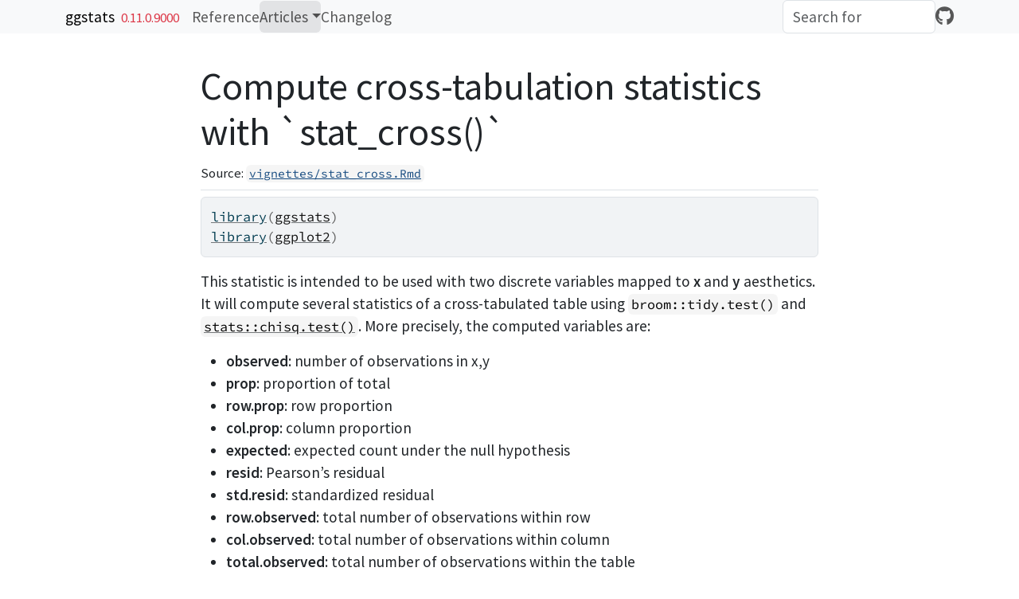

--- FILE ---
content_type: text/html; charset=utf-8
request_url: https://larmarange.github.io/ggstats/dev/articles/stat_cross.html
body_size: 3017
content:
<!DOCTYPE html>
<!-- Generated by pkgdown: do not edit by hand --><html lang="en-US">
<head>
<meta http-equiv="Content-Type" content="text/html; charset=UTF-8">
<meta charset="utf-8">
<meta http-equiv="X-UA-Compatible" content="IE=edge">
<meta name="viewport" content="width=device-width, initial-scale=1, shrink-to-fit=no">
<title>Compute cross-tabulation statistics with `stat_cross()` • ggstats</title>
<script src="../deps/jquery-3.6.0/jquery-3.6.0.min.js"></script><meta name="viewport" content="width=device-width, initial-scale=1, shrink-to-fit=no">
<link href="../deps/bootstrap-5.3.1/bootstrap.min.css" rel="stylesheet">
<script src="../deps/bootstrap-5.3.1/bootstrap.bundle.min.js"></script><link href="../deps/Source_Sans_Pro-0.4.10/font.css" rel="stylesheet">
<link href="../deps/Source_Code_Pro-0.4.10/font.css" rel="stylesheet">
<link href="../deps/font-awesome-6.5.2/css/all.min.css" rel="stylesheet">
<link href="../deps/font-awesome-6.5.2/css/v4-shims.min.css" rel="stylesheet">
<script src="../deps/headroom-0.11.0/headroom.min.js"></script><script src="../deps/headroom-0.11.0/jQuery.headroom.min.js"></script><script src="../deps/bootstrap-toc-1.0.1/bootstrap-toc.min.js"></script><script src="../deps/clipboard.js-2.0.11/clipboard.min.js"></script><script src="../deps/search-1.0.0/autocomplete.jquery.min.js"></script><script src="../deps/search-1.0.0/fuse.min.js"></script><script src="../deps/search-1.0.0/mark.min.js"></script><!-- pkgdown --><script src="../pkgdown.js"></script><meta property="og:title" content="Compute cross-tabulation statistics with `stat_cross()`">
<meta name="robots" content="noindex">
</head>
<body>
    <a href="#main" class="visually-hidden-focusable">Skip to contents</a>


    <nav class="navbar navbar-expand-lg fixed-top bg-light" data-bs-theme="light" aria-label="Site navigation"><div class="container">

    <a class="navbar-brand me-2" href="../index.html">ggstats</a>

    <small class="nav-text text-danger me-auto" data-bs-toggle="tooltip" data-bs-placement="bottom" title="In-development version">0.11.0.9000</small>


    <button class="navbar-toggler" type="button" data-bs-toggle="collapse" data-bs-target="#navbar" aria-controls="navbar" aria-expanded="false" aria-label="Toggle navigation">
      <span class="navbar-toggler-icon"></span>
    </button>

    <div id="navbar" class="collapse navbar-collapse ms-3">
      <ul class="navbar-nav me-auto">
<li class="nav-item"><a class="nav-link" href="../reference/index.html">Reference</a></li>
<li class="active nav-item dropdown">
  <button class="nav-link dropdown-toggle" type="button" id="dropdown-articles" data-bs-toggle="dropdown" aria-expanded="false" aria-haspopup="true">Articles</button>
  <ul class="dropdown-menu" aria-labelledby="dropdown-articles">
<li><a class="dropdown-item" href="../articles/geom_diverging.html">Geometries for diverging bar plots</a></li>
    <li><a class="dropdown-item" href="../articles/ggcoef_model.html">Plot model coefficients with `ggcoef_model()`</a></li>
    <li><a class="dropdown-item" href="../articles/gglikert.html">Plot Likert-type items with `gglikert()`</a></li>
    <li><a class="dropdown-item" href="../articles/stat_cross.html">Compute cross-tabulation statistics with `stat_cross()`</a></li>
    <li><a class="dropdown-item" href="../articles/stat_prop.html">Compute custom proportions with `stat_prop()`</a></li>
    <li><a class="dropdown-item" href="../articles/stat_weighted_mean.html">Compute weighted mean with `stat_weighted_mean()`</a></li>
  </ul>
</li>
<li class="nav-item"><a class="nav-link" href="../news/index.html">Changelog</a></li>
      </ul>
<ul class="navbar-nav">
<li class="nav-item"><form class="form-inline" role="search">
 <input class="form-control" type="search" name="search-input" id="search-input" autocomplete="off" aria-label="Search site" placeholder="Search for" data-search-index="../search.json">
</form></li>
<li class="nav-item"><a class="external-link nav-link" href="https://github.com/larmarange/ggstats/" aria-label="GitHub"><span class="fa fab fa-github fa-lg"></span></a></li>
      </ul>
</div>


  </div>
</nav><div class="container template-article">




<div class="row">
  <main id="main" class="col-md-9"><div class="page-header">

      <h1>Compute cross-tabulation statistics with `stat_cross()`</h1>
            
      
      <small class="dont-index">Source: <a href="https://github.com/larmarange/ggstats/blob/main/vignettes/stat_cross.Rmd" class="external-link"><code>vignettes/stat_cross.Rmd</code></a></small>
      <div class="d-none name"><code>stat_cross.Rmd</code></div>
    </div>

    
    
<div class="sourceCode" id="cb1"><pre class="downlit sourceCode r">
<code class="sourceCode R"><span><span class="kw"><a href="https://rdrr.io/r/base/library.html" class="external-link">library</a></span><span class="op">(</span><span class="va"><a href="https://larmarange.github.io/ggstats/">ggstats</a></span><span class="op">)</span></span>
<span><span class="kw"><a href="https://rdrr.io/r/base/library.html" class="external-link">library</a></span><span class="op">(</span><span class="va"><a href="https://ggplot2.tidyverse.org" class="external-link">ggplot2</a></span><span class="op">)</span></span></code></pre></div>
<p>This statistic is intended to be used with two discrete variables
mapped to <strong>x</strong> and <strong>y</strong> aesthetics. It will
compute several statistics of a cross-tabulated table using
<code>broom::tidy.test()</code> and <code><a href="https://rdrr.io/r/stats/chisq.test.html" class="external-link">stats::chisq.test()</a></code>.
More precisely, the computed variables are:</p>
<ul>
<li>
<strong>observed</strong>: number of observations in x,y</li>
<li>
<strong>prop</strong>: proportion of total</li>
<li>
<strong>row.prop</strong>: row proportion</li>
<li>
<strong>col.prop</strong>: column proportion</li>
<li>
<strong>expected</strong>: expected count under the null
hypothesis</li>
<li>
<strong>resid</strong>: Pearson’s residual</li>
<li>
<strong>std.resid</strong>: standardized residual</li>
<li>
<strong>row.observed</strong>: total number of observations within
row</li>
<li>
<strong>col.observed</strong>: total number of observations within
column</li>
<li>
<strong>total.observed</strong>: total number of observations within
the table</li>
<li>
<strong>phi</strong>: phi coefficients, see
<code><a href="../reference/augment_chisq_add_phi.html">augment_chisq_add_phi()</a></code>
</li>
</ul>
<p>By default, <code><a href="../reference/stat_cross.html">stat_cross()</a></code> is using
<code>ggplot2::geom_points()</code>. If you want to plot the number of
observations, you need to map <code>after_stat(observed)</code> to an
aesthetic (here <strong>size</strong>):</p>
<div class="sourceCode" id="cb2"><pre class="downlit sourceCode r">
<code class="sourceCode R"><span><span class="va">d</span> <span class="op">&lt;-</span> <span class="fu"><a href="https://rdrr.io/r/base/as.data.frame.html" class="external-link">as.data.frame</a></span><span class="op">(</span><span class="va">Titanic</span><span class="op">)</span></span>
<span><span class="fu"><a href="https://ggplot2.tidyverse.org/reference/ggplot.html" class="external-link">ggplot</a></span><span class="op">(</span><span class="va">d</span><span class="op">)</span> <span class="op">+</span></span>
<span>  <span class="fu"><a href="https://ggplot2.tidyverse.org/reference/aes.html" class="external-link">aes</a></span><span class="op">(</span>x <span class="op">=</span> <span class="va">Class</span>, y <span class="op">=</span> <span class="va">Survived</span>, weight <span class="op">=</span> <span class="va">Freq</span>, size <span class="op">=</span> <span class="fu"><a href="https://ggplot2.tidyverse.org/reference/aes_eval.html" class="external-link">after_stat</a></span><span class="op">(</span><span class="va">observed</span><span class="op">)</span><span class="op">)</span> <span class="op">+</span></span>
<span>  <span class="fu"><a href="../reference/stat_cross.html">stat_cross</a></span><span class="op">(</span><span class="op">)</span> <span class="op">+</span></span>
<span>  <span class="fu"><a href="https://ggplot2.tidyverse.org/reference/scale_size.html" class="external-link">scale_size_area</a></span><span class="op">(</span>max_size <span class="op">=</span> <span class="fl">20</span><span class="op">)</span></span></code></pre></div>
<p><img src="stat_cross_files/figure-html/unnamed-chunk-2-1.png" width="700"></p>
<p>Note that the <strong>weight</strong> aesthetic is taken into account
by <code><a href="../reference/stat_cross.html">stat_cross()</a></code>.</p>
<p>We can go further using a custom shape and filling points with
standardized residual to identify visually cells who are over- or
underrepresented.</p>
<div class="sourceCode" id="cb3"><pre class="downlit sourceCode r">
<code class="sourceCode R"><span><span class="fu"><a href="https://ggplot2.tidyverse.org/reference/ggplot.html" class="external-link">ggplot</a></span><span class="op">(</span><span class="va">d</span><span class="op">)</span> <span class="op">+</span></span>
<span>  <span class="fu"><a href="https://ggplot2.tidyverse.org/reference/aes.html" class="external-link">aes</a></span><span class="op">(</span></span>
<span>    x <span class="op">=</span> <span class="va">Class</span>, y <span class="op">=</span> <span class="va">Survived</span>, weight <span class="op">=</span> <span class="va">Freq</span>,</span>
<span>    size <span class="op">=</span> <span class="fu"><a href="https://ggplot2.tidyverse.org/reference/aes_eval.html" class="external-link">after_stat</a></span><span class="op">(</span><span class="va">observed</span><span class="op">)</span>, fill <span class="op">=</span> <span class="fu"><a href="https://ggplot2.tidyverse.org/reference/aes_eval.html" class="external-link">after_stat</a></span><span class="op">(</span><span class="va">std.resid</span><span class="op">)</span></span>
<span>  <span class="op">)</span> <span class="op">+</span></span>
<span>  <span class="fu"><a href="../reference/stat_cross.html">stat_cross</a></span><span class="op">(</span>shape <span class="op">=</span> <span class="fl">22</span><span class="op">)</span> <span class="op">+</span></span>
<span>  <span class="fu"><a href="https://ggplot2.tidyverse.org/reference/scale_steps.html" class="external-link">scale_fill_steps2</a></span><span class="op">(</span>breaks <span class="op">=</span> <span class="fu"><a href="https://rdrr.io/r/base/c.html" class="external-link">c</a></span><span class="op">(</span><span class="op">-</span><span class="fl">3</span>, <span class="op">-</span><span class="fl">2</span>, <span class="fl">2</span>, <span class="fl">3</span><span class="op">)</span>, show.limits <span class="op">=</span> <span class="cn">TRUE</span><span class="op">)</span> <span class="op">+</span></span>
<span>  <span class="fu"><a href="https://ggplot2.tidyverse.org/reference/scale_size.html" class="external-link">scale_size_area</a></span><span class="op">(</span>max_size <span class="op">=</span> <span class="fl">20</span><span class="op">)</span></span></code></pre></div>
<p><img src="stat_cross_files/figure-html/unnamed-chunk-3-1.png" width="576"></p>
<p>We can easily recreate a cross-tabulated table.</p>
<div class="sourceCode" id="cb4"><pre class="downlit sourceCode r">
<code class="sourceCode R"><span><span class="fu"><a href="https://ggplot2.tidyverse.org/reference/ggplot.html" class="external-link">ggplot</a></span><span class="op">(</span><span class="va">d</span><span class="op">)</span> <span class="op">+</span></span>
<span>  <span class="fu"><a href="https://ggplot2.tidyverse.org/reference/aes.html" class="external-link">aes</a></span><span class="op">(</span>x <span class="op">=</span> <span class="va">Class</span>, y <span class="op">=</span> <span class="va">Survived</span>, weight <span class="op">=</span> <span class="va">Freq</span><span class="op">)</span> <span class="op">+</span></span>
<span>  <span class="fu"><a href="https://ggplot2.tidyverse.org/reference/geom_tile.html" class="external-link">geom_tile</a></span><span class="op">(</span>fill <span class="op">=</span> <span class="st">"white"</span>, colour <span class="op">=</span> <span class="st">"black"</span><span class="op">)</span> <span class="op">+</span></span>
<span>  <span class="fu"><a href="https://ggplot2.tidyverse.org/reference/geom_text.html" class="external-link">geom_text</a></span><span class="op">(</span>stat <span class="op">=</span> <span class="st">"cross"</span>, mapping <span class="op">=</span> <span class="fu"><a href="https://ggplot2.tidyverse.org/reference/aes.html" class="external-link">aes</a></span><span class="op">(</span>label <span class="op">=</span> <span class="fu"><a href="https://ggplot2.tidyverse.org/reference/aes_eval.html" class="external-link">after_stat</a></span><span class="op">(</span><span class="va">observed</span><span class="op">)</span><span class="op">)</span><span class="op">)</span> <span class="op">+</span></span>
<span>  <span class="fu"><a href="https://ggplot2.tidyverse.org/reference/ggtheme.html" class="external-link">theme_minimal</a></span><span class="op">(</span><span class="op">)</span></span></code></pre></div>
<p><img src="stat_cross_files/figure-html/unnamed-chunk-4-1.png" width="700"></p>
<p>Even more complicated, we want to produce a table showing column
proportions and where cells are filled with standardized residuals. Note
that <code><a href="../reference/stat_cross.html">stat_cross()</a></code> could be used with facets. In that case,
computation is done separately in each facet.</p>
<div class="sourceCode" id="cb5"><pre class="downlit sourceCode r">
<code class="sourceCode R"><span><span class="fu"><a href="https://ggplot2.tidyverse.org/reference/ggplot.html" class="external-link">ggplot</a></span><span class="op">(</span><span class="va">d</span><span class="op">)</span> <span class="op">+</span></span>
<span>  <span class="fu"><a href="https://ggplot2.tidyverse.org/reference/aes.html" class="external-link">aes</a></span><span class="op">(</span></span>
<span>    x <span class="op">=</span> <span class="va">Class</span>, y <span class="op">=</span> <span class="va">Survived</span>, weight <span class="op">=</span> <span class="va">Freq</span>,</span>
<span>    label <span class="op">=</span> <span class="fu">scales</span><span class="fu">::</span><span class="fu"><a href="https://scales.r-lib.org/reference/percent_format.html" class="external-link">percent</a></span><span class="op">(</span><span class="fu"><a href="https://ggplot2.tidyverse.org/reference/aes_eval.html" class="external-link">after_stat</a></span><span class="op">(</span><span class="va">col.prop</span><span class="op">)</span>, accuracy <span class="op">=</span> <span class="fl">.1</span><span class="op">)</span>,</span>
<span>    fill <span class="op">=</span> <span class="fu"><a href="https://ggplot2.tidyverse.org/reference/aes_eval.html" class="external-link">after_stat</a></span><span class="op">(</span><span class="va">std.resid</span><span class="op">)</span></span>
<span>  <span class="op">)</span> <span class="op">+</span></span>
<span>  <span class="fu"><a href="../reference/stat_cross.html">stat_cross</a></span><span class="op">(</span>shape <span class="op">=</span> <span class="fl">22</span>, size <span class="op">=</span> <span class="fl">30</span><span class="op">)</span> <span class="op">+</span></span>
<span>  <span class="fu"><a href="https://ggplot2.tidyverse.org/reference/geom_text.html" class="external-link">geom_text</a></span><span class="op">(</span>stat <span class="op">=</span> <span class="st">"cross"</span><span class="op">)</span> <span class="op">+</span></span>
<span>  <span class="fu"><a href="https://ggplot2.tidyverse.org/reference/scale_steps.html" class="external-link">scale_fill_steps2</a></span><span class="op">(</span>breaks <span class="op">=</span> <span class="fu"><a href="https://rdrr.io/r/base/c.html" class="external-link">c</a></span><span class="op">(</span><span class="op">-</span><span class="fl">3</span>, <span class="op">-</span><span class="fl">2</span>, <span class="fl">2</span>, <span class="fl">3</span><span class="op">)</span>, show.limits <span class="op">=</span> <span class="cn">TRUE</span><span class="op">)</span> <span class="op">+</span></span>
<span>  <span class="fu"><a href="https://ggplot2.tidyverse.org/reference/facet_grid.html" class="external-link">facet_grid</a></span><span class="op">(</span>rows <span class="op">=</span> <span class="fu"><a href="https://ggplot2.tidyverse.org/reference/vars.html" class="external-link">vars</a></span><span class="op">(</span><span class="va">Sex</span><span class="op">)</span><span class="op">)</span> <span class="op">+</span></span>
<span>  <span class="fu"><a href="https://ggplot2.tidyverse.org/reference/labs.html" class="external-link">labs</a></span><span class="op">(</span>fill <span class="op">=</span> <span class="st">"Standardized residuals"</span><span class="op">)</span> <span class="op">+</span></span>
<span>  <span class="fu"><a href="https://ggplot2.tidyverse.org/reference/ggtheme.html" class="external-link">theme_minimal</a></span><span class="op">(</span><span class="op">)</span></span></code></pre></div>
<p><img src="stat_cross_files/figure-html/unnamed-chunk-5-1.png" width="700"></p>
  </main>
</div>



    <footer><div class="pkgdown-footer-left">
  <p>Developed by <a href="http://joseph.larmarange.net/" class="external-link">Joseph Larmarange</a>.</p>
</div>

<div class="pkgdown-footer-right">
  <p>Site built with <a href="https://pkgdown.r-lib.org/" class="external-link">pkgdown</a> 2.1.3.</p>
</div>

    </footer>
</div>





  </body>
</html>
